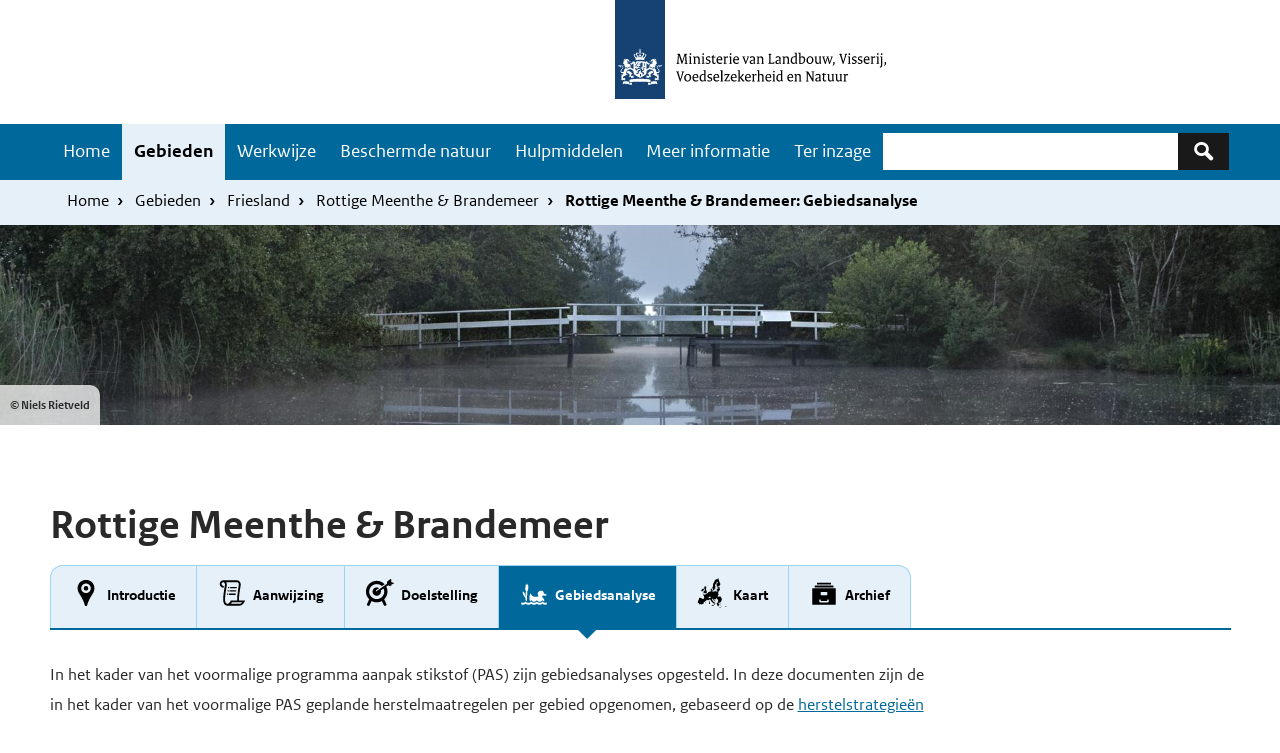

--- FILE ---
content_type: text/html; charset=UTF-8
request_url: https://www.natura2000.nl/gebieden/friesland/rottige-meenthe-brandemeer/rottige-meenthe-brandemeer-gebiedsanalyse
body_size: 56143
content:
<!DOCTYPE html>
<html lang="nl" dir="ltr">
  <head>
    <meta charset="utf-8" />
<noscript><style>form.antibot * :not(.antibot-message) { display: none !important; }</style>
</noscript><meta name="Generator" content="Drupal 10 (https://www.drupal.org)" />
<meta name="MobileOptimized" content="width" />
<meta name="HandheldFriendly" content="true" />
<meta name="viewport" content="width=device-width, initial-scale=1.0" />
<link rel="icon" href="/themes/custom/natura2000/favicon.ico" type="image/vnd.microsoft.icon" />
<link rel="canonical" href="https://www.natura2000.nl/gebieden/friesland/rottige-meenthe-brandemeer/rottige-meenthe-brandemeer-gebiedsanalyse" />
<link rel="shortlink" href="https://www.natura2000.nl/node/10675" />

    <title>Rottige Meenthe &amp; Brandemeer: Gebiedsanalyse | natura 2000</title>
    <link rel="stylesheet" media="all" href="/modules/custom/n2k_importers/css/overrides.css?t5o672" />
<link rel="stylesheet" media="all" href="/themes/contrib/stable/css/system/components/align.module.css?t5o672" />
<link rel="stylesheet" media="all" href="/themes/contrib/stable/css/system/components/fieldgroup.module.css?t5o672" />
<link rel="stylesheet" media="all" href="/themes/contrib/stable/css/system/components/container-inline.module.css?t5o672" />
<link rel="stylesheet" media="all" href="/themes/contrib/stable/css/system/components/clearfix.module.css?t5o672" />
<link rel="stylesheet" media="all" href="/themes/contrib/stable/css/system/components/details.module.css?t5o672" />
<link rel="stylesheet" media="all" href="/themes/contrib/stable/css/system/components/hidden.module.css?t5o672" />
<link rel="stylesheet" media="all" href="/themes/contrib/stable/css/system/components/item-list.module.css?t5o672" />
<link rel="stylesheet" media="all" href="/themes/contrib/stable/css/system/components/js.module.css?t5o672" />
<link rel="stylesheet" media="all" href="/themes/contrib/stable/css/system/components/nowrap.module.css?t5o672" />
<link rel="stylesheet" media="all" href="/themes/contrib/stable/css/system/components/position-container.module.css?t5o672" />
<link rel="stylesheet" media="all" href="/themes/contrib/stable/css/system/components/reset-appearance.module.css?t5o672" />
<link rel="stylesheet" media="all" href="/themes/contrib/stable/css/system/components/resize.module.css?t5o672" />
<link rel="stylesheet" media="all" href="/themes/contrib/stable/css/system/components/system-status-counter.css?t5o672" />
<link rel="stylesheet" media="all" href="/themes/contrib/stable/css/system/components/system-status-report-counters.css?t5o672" />
<link rel="stylesheet" media="all" href="/themes/contrib/stable/css/system/components/system-status-report-general-info.css?t5o672" />
<link rel="stylesheet" media="all" href="/themes/contrib/stable/css/system/components/tablesort.module.css?t5o672" />
<link rel="stylesheet" media="all" href="/themes/contrib/stable/css/views/views.module.css?t5o672" />
<link rel="stylesheet" media="all" href="/modules/contrib/paragraphs/css/paragraphs.unpublished.css?t5o672" />
<link rel="stylesheet" media="all" href="/themes/custom/natura2000/compiled/css/dark-blue.css?t5o672" />
<link rel="stylesheet" media="all" href="/themes/custom/natura2000/stylesheets/flexboxgrid.min.css?t5o672" />

    
  </head>
<body class="path-node page-node-type-gebied-pagina">
  <nav id="skipnav" class="skipnav list-group">
<a href="#main-content" class="sr-only sr-only-focusable list-group-item list-group-item-info">Overslaan en naar de inhoud gaan</a>
    <a href="#navbar-main" class="sr-only sr-only-focusable list-group-item list-group-item-info">Skip to main navigation</a>
  </nav>
    <script type="text/javascript">
// <![CDATA[
(function(window, document, dataLayerName, id) {
window[dataLayerName]=window[dataLayerName]||[],window[dataLayerName].push({start:(new Date).getTime(),event:"stg.start"});var scripts=document.getElementsByTagName('script')[0],tags=document.createElement('script');
function stgCreateCookie(a,b,c){var d="";if(c){var e=new Date;e.setTime(e.getTime()+24*c*60*60*1e3),d="; expires="+e.toUTCString();f=";secure;SameSite=Strict"}document.cookie=a+"="+b+d+f+"; path=/"}
var isStgDebug=(window.location.href.match("stg_debug")||document.cookie.match("stg_debug"))&&!window.location.href.match("stg_disable_debug");stgCreateCookie("stg_debug",isStgDebug?1:"",isStgDebug?14:-1);
var qP=[];dataLayerName!=="dataLayer"&&qP.push("data_layer_name="+dataLayerName);qP.push("use_secure_cookies");isStgDebug&&qP.push("stg_debug");var qPString=qP.length>0?("?"+qP.join("&")):"";
tags.async=!0,tags.src="https://statistiek.rvo.nl/containers/"+id+".js"+qPString,scripts.parentNode.insertBefore(tags,scripts);
!function(a,n,i){a[n]=a[n]||{};for(var c=0;c<i.length;c++)!function(i){a[n][i]=a[n][i]||{},a[n][i].api=a[n][i].api||function(){var a=[].slice.call(arguments,0);"string"==typeof a[0]&&window[dataLayerName].push({event:n+"."+i+":"+a[0],parameters:[].slice.call(arguments,1)})}}(i[c])}(window,"ppms",["tm","cm"])
})(window, document, 'dataLayer', '29627388-3c35-48ed-996f-9c2dd2f1256a');
// ]]>
</script><noscript><iframe src="https://statistiek.rvo.nl/containers/29627388-3c35-48ed-996f-9c2dd2f1256a/noscript.html" title="Piwik PRO embed snippet" height="0" width="0" style="display:none;visibility:hidden" aria-hidden="true"></iframe></noscript>
      <div class="dialog-off-canvas-main-canvas" data-off-canvas-main-canvas>
    


<div class="layout-container">
<header>
      
    <div id="header" class="header ">
      <a href="/" class="logo">
  
  <img src="/themes/custom/natura2000/logo.svg" width="314" height="125" alt="Logo Natura 2000 Ministerie van Landbouw, Natuur en Voedselkwaliteit" class="logo-image">

    </a>
  
</div>

  
  

    <nav  class="navbar-nav navbar-full navbar-branded" id="navbar-main">
          <div class="buttons">
        <button class="navbar-toggler icon-menu" type="button" data-toggle="collapse" data-target="#navbarResponsive" aria-controls="navbarResponsive" aria-expanded="false" aria-label="Toggle navigation">Menu<span class="sr-only">Ingeklapt</span>
        </button>
      </div>
      <div class="container navbar-toggleable-md" id="navbarResponsive">
      <div class="navbar--container">
              <div id="block-natura2000-main-menu" class="navbar--menu">
            
  <h2 class="visually-hidden" id="block-natura2000-main-menu-menu">Hoofdnavigatie</h2>
  
          
              <ul class="nav navbar-nav">
                    <li class="nav-item">
                          <a href="/" class="nav-link" data-drupal-link-system-path="&lt;front&gt;">Home</a>
              </li>
                <li class="nav-item menu-item--collapsed is-active">
                          <a href="/gebieden" class="nav-link is-active" data-drupal-link-system-path="node/3">Gebieden</a>
              </li>
                <li class="nav-item menu-item--collapsed">
                          <a href="/werkwijze-natura-2000" class="nav-link" data-drupal-link-system-path="node/10446">Werkwijze</a>
              </li>
                <li class="nav-item menu-item--collapsed">
                          <a href="/beschermde-natuur" class="nav-link" data-drupal-link-system-path="node/2448">Beschermde natuur</a>
              </li>
                <li class="nav-item menu-item--collapsed">
                          <a href="/hulpmiddelen" class="nav-link" data-drupal-link-system-path="node/10861">Hulpmiddelen</a>
              </li>
                <li class="nav-item menu-item--collapsed">
                          <a href="/meer-informatie" class="nav-link" data-drupal-link-system-path="node/10641">Meer informatie</a>
              </li>
                <li class="nav-item">
                          <a href="/besluiten-ter-inzage-enof-nog-niet-definitief" class="nav-link" data-drupal-link-system-path="node/10655">Ter inzage</a>
              </li>
        </ul>
  


    </div>

  
      <div class="search-block">      <div class="views-exposed-form search-block-wrapper" data-drupal-selector="views-exposed-form-search-page-1" id="block-zichtbaarformuliersearchpage-1">
  
    
      	<form action="/zoeken" method="get" id="views-exposed-form-search-page-1" accept-charset="UTF-8" role="search">
		<div class="js-form-item form-item js-form-type-textfield form-type-textfield js-form-item-keywords form-item-keywords">
          <label for="edit-keywords" class="sr-only">Zoeken</label>
  
        <input data-drupal-selector="edit-keywords" type="search" id="edit-keywords" name="keywords" value="" size="30" maxlength="128" class="form-text form-control">
  

        </div>
<div data-drupal-selector="edit-actions" class="form-actions js-form-wrapper form-group" id="edit-actions">
<button class="icon-zoek button js-form-submit form-submit" data-drupal-selector="edit-submit-search" type="submit" id="edit-submit-search" aria-label="Zoeken"></button>
  
</div>


	</form>


  </div>

  </div>
      </div></div>
        </nav>
  
          <div class="navbar navbar-branded-light">
      <div class="container">
              <div id="block-natura2000-breadcrumbs">
  
    
        <ul class="breadcrumb ">
      <li class="breadcrumb-item">
              <a href="/">Home</a>
          </li>
      <li class="breadcrumb-item">
              <a href="/gebieden">Gebieden</a>
          </li>
      <li class="breadcrumb-item">
              <a href="/gebieden/friesland">Friesland</a>
          </li>
      <li class="breadcrumb-item">
              <a href="/gebieden/friesland/rottige-meenthe-brandemeer">Rottige Meenthe &amp; Brandemeer</a>
          </li>
      <li class="breadcrumb-item">
              Rottige Meenthe &amp; Brandemeer: Gebiedsanalyse
          </li>
  </ul>

  </div>

  
          <div class="breadcrumb-container">
              
          </div>
      </div>
    </div>
      
        <div class="herobanner-wrapper">

                  <div class="views-element-container" id="block-views-block-herobanner-block-2">
  
    
      <div><div class="js-view-dom-id-a57083ac41f65f70e58418b1f28f94468a4d618b5960de01218870c11e7541f3">
  
  
  

  
  
  

      <div class="views-row"><div class="views-field views-field-field-afbeelding"><div class="field-content">  <img loading="lazy" src="/sites/default/files/styles/herobanner_1920_x_300_wide/public/2022-07/18_Rottige-Meenthe-%26-Brandemeer_Niels-Rietveld_Staatsbosbeheer_21994-De-Scheene-Rottige-Meente.jpg?h=c6980913&amp;itok=l44Ej-Xk" width="1920" height="300" alt="De Scheene Rottige Meente" />


</div></div><div class="views-field views-field-field-copyright-afbeelding"><div class="field-content">&copy; Niels Rietveld</div></div></div>

    

  
  

  
  
</div>
</div>

  </div>

  

        </div>
    

</header>
<main class="content wrapper" id="main-content">
    <div class="container">
      <div class="content-container row">
                  <div class="layout-content col-12">
                    <div data-drupal-messages-fallback class="hidden"></div>
<div class="views-element-container" id="block-views-block-gebied-title-block-1">
  
    
      <div><div class="js-view-dom-id-11d216d8e6aeae26c185a2926323107a271c5efc1a1d7dd211686cef0b2c2e5d">
  
  
  

  
  
  

      <div class="views-row"><div class="views-field views-field-title"><h1 class="field-content">Rottige Meenthe &amp; Brandemeer</h1></div></div>

    

  
  

  
  
</div>
</div>

  </div>
<div class="views-element-container" id="block-views-block-diensten-tab-block-2">
  
    
      <div><div class="js-view-dom-id-ed738e74bfa230bfbed585c7bfaccc162127b1ba1d9b888c3712839402d44eb3">
  
  
  

  
  
  

      <div class="views-row"><div class="views-field views-field-field-tabstructuur"><div class="field-content"><ul><li>  <div class="paragraph paragraph--type--tabitem paragraph--view-mode--default">
          
        <a href="/gebieden/friesland/rottige-meenthe-brandemeer" class="">


            <div class="field field--name-field-icon content-item">

            <div class="field field--name-field-media-icon content-item">  <svg xmlns="http://www.w3.org/2000/svg" xmlns:xlink="http://www.w3.org/1999/xlink" version="1.2" baseProfile="tiny" x="0px" y="0px" width="30" height="30" viewBox="0 0 64 64" xml:space="preserve" aria-labelledby="field-media-icon-title-0"><title id="field-media-icon-title-0">Locatie marker</title>
<g class="_x36_4px_Boxes">
	<rect fill="none" width="64" height="64"/>
</g>
<g class="Production">
	<g>
		<path d="M32,4c-10.2401,0-17.9623,7.7265-17.9623,17.9731c0,5.9628,2.8771,10.4182,6.2089,15.5772    c3.2369,5.0109,6.9053,11.6818,9.1895,20.4683C29.7399,59.1852,30.794,60,32,60s2.2601-0.8148,2.5638-1.9813    c2.2842-8.7866,5.9526-15.4574,9.1895-20.4683c3.3318-5.159,6.2089-9.6144,6.2089-15.5772C49.9623,11.7265,42.2401,4,32,4z     M32,32.2c-5.6333,0-10.2-4.5668-10.2-10.2c0-5.6334,4.5667-10.2,10.2-10.2S42.2,16.3666,42.2,22    C42.2,27.6332,37.6333,32.2,32,32.2z"/>
		<circle cx="32" cy="22" r="5"/>
	</g>
</g>
</svg>
</div>
      
</div>
      

   <div class="field field--name-field-titel content-item">Introductie</div>

</a>
      </div>
</li><li>  <div class="paragraph paragraph--type--tabitem paragraph--view-mode--default">
          
        <a href="/gebieden/friesland/rottige-meenthe-brandemeer/rottige-meenthe-brandemeer-aanwijzing" class="">


            <div class="field field--name-field-icon content-item">

            <div class="field field--name-field-media-icon content-item">  <svg xmlns="http://www.w3.org/2000/svg" xmlns:xlink="http://www.w3.org/1999/xlink" version="1.2" baseProfile="tiny" x="0px" y="0px" width="30" height="30" viewBox="0 0 64 64" xml:space="preserve" aria-labelledby="field-media-icon-title-0--2"><title id="field-media-icon-title-0--2">Regelgeving</title>
<g class="Box">
	<rect fill="none" width="64" height="64"/>
</g>
<g class="Icon">
	<g>
		<path d="M47.0038,48c-0.2341-2.5223-0.1614-5.6989,0.2939-10.0967c0.7156-6.9117,1.947-15.2543,2.8761-19.9006    c0.7228-3.614,0.5784-7.5139-1.731-10.33c-1.3911-1.6973-3.4048-2.6708-5.5239-2.6708L13.0322,5.0172    c-3.7656,0-6.9235,3.1494-7.228,6.9496c-0.4147,5.168,3.6896,8.4512,8.1013,9.1509c0.3107-1.7001,0.5756-3.0696,0.7454-3.9271    c-1.9008-0.2799-5.1238-1.6087-4.8594-4.9035C9.939,10.4443,11.5,9.002,13.3447,9.002c0.9297,0,1.793,0.4287,2.4307,1.207    c1.1982,1.4609,1.521,3.9502,0.9092,7.0098c-1.3682,6.8408-3.8911,23.1602-3.5244,29.8916C13.3125,49.8994,14.4019,59,22.0322,59    h26c7.1295,0,10.6154-8,11.8115-11H47.0038z M22.0322,55.001c-3.8594,0-4.7129-5.0796-4.8779-8.1079    c-0.3315-6.084,2.0347-21.8015,3.4521-28.8904C21.4609,13.731,20.7657,11,19.7549,9h23.1641c1.7847,0,2.9383,1.4716,3.3802,3.2007    c0.3922,1.5487,0.2664,3.4504-0.0471,5.018c-0.9078,4.5392-2.0987,13.2498-2.8417,20.5649    C42.9003,42.8054,42.9544,46.3477,43.1156,48H29.4019C28.0104,51,25.8895,55.001,22.0322,55.001z M48.0322,55H29.854    c0.7241-1,1.3994-2.01,2.0225-3.01h21.25C51.8511,53.99,50.1641,55,48.0322,55z"/>
		<path d="M27.7642,22h13.896c0.1849-1.0857,0.3635-2.0861,0.5331-3H28.3309C28.149,20,27.9592,21,27.7642,22z"/>
		<path d="M26.573,29h13.9921c0.1462-1.0183,0.2953-2.0226,0.4466-3H27.0618C26.8961,27,26.7318,28,26.573,29z"/>
		<path d="M25.5999,36h14.0619c0.1108-0.9877,0.2335-1.992,0.3617-3H25.9842C25.8445,34,25.7174,35,25.5999,36z"/>
		<circle cx="24.746" cy="20.4311" r="1.4944"/>
		<circle cx="23.6359" cy="27.3477" r="1.4944"/>
		<circle cx="22.6113" cy="34.4352" r="1.4944"/>
	</g>
</g>
</svg>
</div>
      
</div>
      

   <div class="field field--name-field-titel content-item">Aanwijzing</div>

</a>
      </div>
</li><li>  <div class="paragraph paragraph--type--tabitem paragraph--view-mode--default">
          
        <a href="/gebieden/friesland/rottige-meenthe-brandemeer/rottige-meenthe-brandemeer-doelstelling" class="">


            <div class="field field--name-field-icon content-item">

            <div class="field field--name-field-media-icon content-item">  <svg xmlns="http://www.w3.org/2000/svg" xmlns:xlink="http://www.w3.org/1999/xlink" version="1.2" baseProfile="tiny" x="0px" y="0px" width="30" height="30" viewBox="0 0 64 64" xml:space="preserve" aria-labelledby="field-media-icon-title-0--3"><title id="field-media-icon-title-0--3">Gemeenschappelijk doel</title>
<g class="_x36_4px_Box">
	<rect fill="none" width="64" height="64"/>
</g>
<g class="Icon">
	<path d="M60.9681,10.4005l-5.1199-1.8093l0.051-5.43c0.0076-0.8133-0.9073-1.295-1.5735-0.8285L48.4054,6.478   c-0.7936,0.5557-1.27,1.4605-1.2791,2.4293l-0.0317,3.3721l-23.4873,16.475c-0.6969-0.9952-0.455-2.3671,0.5402-3.064   l5.8918-4.1255C28.6011,20.5845,26.8725,20,25,20c-4.9705,0-9,4.0294-9,9s4.0295,9,9,9c4.9706,0,9-4.0294,9-9   c0-0.8343-0.1224-1.6384-0.3348-2.405l5.9216-4.1464C40.4872,24.4499,41,26.6631,41,29c0,8.8365-7.1635,16-16,16S9,37.8365,9,29   s7.1635-16,16-16c4.2623,0,8.1169,1.6848,10.9827,4.4033l5.8289-4.0814C37.614,8.8214,31.6399,6,25,6C12.2975,6,2,16.2974,2,29   c0,6.481,2.6846,12.3317,6.9976,16.5123L4.2759,55.7427c-0.6938,1.5044,0.1572,2.688,1.6616,3.3823   c1.5065,0.6937,3.0922,0.6356,3.7866-0.8677l4.1993-9.0985C17.2094,50.9682,20.9837,52,25,52s7.7906-1.0318,11.0765-2.8412   l4.1993,9.0985c0.6945,1.5033,2.2802,1.5613,3.7866,0.8677c1.5044-0.6943,2.3555-1.8779,1.6616-3.3823l-4.7217-10.2303   C45.3154,41.3318,48,35.481,48,29c0-3.8327-0.9427-7.4433-2.6009-10.6213l3.9898-2.8232l3.1791,1.1234   c0.9135,0.3228,1.9266,0.1846,2.7203-0.3712l3.0013-2.1016L54.05,12.8146c-0.3026-0.1393-0.2317-0.3383-0.2042-0.3915   l5.9583,0.7227l1.4044-0.9834C61.8748,11.6959,61.735,10.6715,60.9681,10.4005z"/>
</g>
</svg>
</div>
      
</div>
      

   <div class="field field--name-field-titel content-item">Doelstelling</div>

</a>
      </div>
</li><li>  <div class="paragraph paragraph--type--tabitem paragraph--view-mode--default">
          
        <a href="/gebieden/friesland/rottige-meenthe-brandemeer/rottige-meenthe-brandemeer-gebiedsanalyse" class="active">


            <div class="field field--name-field-icon content-item">

            <div class="field field--name-field-media-icon content-item">  <svg xmlns="http://www.w3.org/2000/svg" xmlns:xlink="http://www.w3.org/1999/xlink" version="1.2" baseProfile="tiny" x="0px" y="0px" width="30" height="30" viewBox="0 0 64 64" xml:space="preserve" aria-labelledby="field-media-icon-title-0--4"><title id="field-media-icon-title-0--4">Natte natuur</title>
<g id="_x36_4px_Box">
	<rect fill="none" width="64" height="64"/>
</g>
<g id="Icon">
	<g>
		<path d="M26.043,47.5894c1.8516,1.3902,4.1251,3.3003,6,3.3003c1.9073,0,4.2465-1.9832,6-3.3003    c1.8516,1.3902,4.1251,3.3003,6,3.3003c1.9073,0,4.2465-1.9832,6-3.3003c1.7315,1.3001,2.4993,1.9139,3.4993,2.4781    c1.9872-4.5108-3.6994-8.1171-3.847-10.0674c-0.0936-1.2368,0.2693-2.0018,0.8936-2.4456    c1.4034-0.9977,2.4208-0.0079,4.8423,0.2876c2.6969,0.3291,4.2504-2.6384,3.2164-3.1495    c-1.7119-0.1029-4.4844-0.6633-5.4931-1.6832c-0.3728-0.3769-0.3509-1.1339-0.4921-2.0092    c-0.1592-0.9878-0.9343-5.1471-6.9234-3.6842C35.8065,29.7419,42,39,42,39c-12.5217,3.6522-15.92-2.7725-16.7473-5.5579    c-0.1617-0.5446-0.9063-0.6016-1.1392-0.084c-3.5951,7.9879-1.3592,14.1017-0.4602,16.0089    C24.1195,49.0426,25.5632,47.9497,26.043,47.5894z"/>
		<path d="M56.043,53.09c-2.4615,0-4.9159-1.9367-6-2.75c-1.0001,0.7503-3.4848,2.75-6,2.75c-2.4615,0-4.9159-1.9367-6-2.75    c-1.0001,0.7503-3.4848,2.75-6,2.75c-2.4615,0-4.9159-1.9367-6-2.75c-1.0001,0.7503-3.4848,2.75-6,2.75    c-2.4615,0-4.9159-1.9367-6-2.75c-1.0001,0.7503-3.4848,2.75-6,2.75c-1.0184,0-2.1246-0.3893-3.043-0.8273v4.2183    C5.9427,56.7856,6.9789,57,8.043,57c2.397,0,4.6631-1.0762,6-1.8633c1.3369,0.7871,3.603,1.8633,6,1.8633s4.6631-1.0762,6-1.8633    c1.3369,0.7871,3.603,1.8633,6,1.8633s4.6631-1.0762,6-1.8633c1.3369,0.7871,3.603,1.8633,6,1.8633s4.6631-1.0762,6-1.8633    c1.3369,0.7871,3.603,1.8633,6,1.8633c1.0322,0,2.0372-0.2025,2.957-0.4926v-4.2031C58.1001,52.7238,57.0267,53.09,56.043,53.09z"/>
		<path d="M14.0806,42.5714l-0.2327,4.901c0.4558,0.3342,2.4362,1.7959,2.9034,2.1056l1.0419-21.9395    c0.9166-0.4767,1.5684-1.4035,1.6208-2.5098l0.3795-7.991c0.0622-1.3101-0.7315-2.4521-1.8836-2.915    c-0.0067-1.7852-0.3914-2.1986-0.8759-2.2216s-0.9067,0.3522-1.0824,2.1286c-1.1908,0.3516-2.0892,1.4133-2.1514,2.7234    l-0.3795,7.991c-0.0526,1.1063,0.5085,2.0906,1.3757,2.6521l-0.576,12.1298c-0.0786,0.0133-0.2325,0.0023-0.3034-0.2748    c0,0-0.2977-2.9882-0.8936-4.6835c-0.9529-2.7111-2.8953-4.595-3.9927-5.6572c-0.399-0.3863-1.0453-0.0869-1.0306,0.4775    c0.0406,1.5519,0.3009,4.2064,1.4461,6.8372C10.8593,39.571,13.1883,41.797,14.0806,42.5714z"/>
	</g>
</g>
</svg>
</div>
      
</div>
      

   <div class="field field--name-field-titel content-item">Gebiedsanalyse</div>

</a>
      </div>
</li><li>  <div class="paragraph paragraph--type--tabitem paragraph--view-mode--default">
          
        <a href="/gebieden/friesland/rottige-meenthe-brandemeer/rottige-meenthe-brandemeer-kaart" class="">


            <div class="field field--name-field-icon content-item">

            <div class="field field--name-field-media-icon content-item">  <svg xmlns="http://www.w3.org/2000/svg" xmlns:xlink="http://www.w3.org/1999/xlink" version="1.2" baseProfile="tiny" x="0px" y="0px" width="30" height="30" viewBox="0 0 64 64" xml:space="preserve" aria-labelledby="field-media-icon-title-0--5"><title id="field-media-icon-title-0--5">Kaart europa</title>
<g class="_x36_4px_Box">
	<rect fill="none" width="64" height="64"/>
</g>
<g class="Icon">
	<g>
		<path d="M34.2806,26.0724c0.0985,0.3606,0.5132,0.5285,0.8348,0.3379l0.4177-0.2475l0.0267-0.6508l1.2731-0.166    c0.3019-0.0394,0.5433-0.2699,0.5967-0.5696l0.7143-4.0104l0.8056-0.4338c0.2029-0.1093,0.3589-0.2889,0.4386-0.5052l0.3238-0.879    c0.0977-0.2652,0.0601-0.5613-0.1008-0.7936l-1.0393-1.5012c-0.1613-0.233-0.2062-0.5272-0.1218-0.7977l0.7613-2.4404    c0.0472-0.1512,0.1432-0.2826,0.273-0.3734l1.4346-1.0042c0.2408-0.1686,0.4145-0.4167,0.4904-0.7007l0.7396-2.7661    c0.0614-0.2296,0.2768-0.3836,0.5139-0.3673l1.1935,0.0819c0.4781,0.0328,0.7667,0.544,0.5478,0.9703l-1.175,2.2881l-1.3766,1.387    c-0.2248,0.2265-0.3211,0.5507-0.2563,0.8632l0.4094,1.9757l-0.1014,1.3179c-0.0203,0.2638,0.0922,0.5204,0.3,0.6843    l0.9136,0.7203c0.229,0.1806,0.5368,0.2256,0.8079,0.1181l3.4773-1.3779c0.2033-0.0805,0.3745-0.2256,0.4874-0.4128l2.1456-3.559    c0.2741-0.4546,0.1392-1.0446-0.3052-1.335l-1.244-0.8127l0.0533-0.0691c0.2348-0.3045,0.2843-0.713,0.129-1.0648L47.0817,6.382    c-0.1495-0.3387-0.1648-0.7215-0.0428-1.071l0.1593-0.4565c0.0962-0.2759,0.005-0.5824-0.2265-0.7606L45.901,3.2692l0.258-1.6557    c0.0498-0.3197-0.1258-0.6318-0.4249-0.7552l-0.5193-0.2142c-0.3971-0.1638-0.8467,0.0652-0.9477,0.4827l-0.1942,0.803    c-0.1438,0.5947-0.6503,1.0318-1.2596,1.0872L42.792,3.019c-0.5238,0.0476-1.029-0.2069-1.3024-0.6562    c-0.0973-0.1599-0.305-0.2156-0.4674-0.1223c-1.3866,0.7968-0.3804,1.2745-1.3993,1.5826L39.43,3.8814    c-0.566,0.1711-1.0312,0.5774-1.2768,1.1153l-2.4772,5.423l-1.3226,1.8991c-0.1218,0.1749-0.1897,0.3816-0.1953,0.5946    l-0.0582,2.2124c-0.0068,0.2568,0.0923,0.505,0.2739,0.6867c0.1778,0.1778,0.2258,0.4477,0.1202,0.6759l-1.626,3.5138    c-0.0995,0.2151-0.1199,0.4584-0.0574,0.687L34.2806,26.0724z"/>
		<path d="M35.0074,57.37l-2.1703,0.271l-0.093-0.1046c-0.1637-0.1842-0.4121-0.2689-0.6543-0.2233l-0.5658,0.1068    c-0.1419,0.0268-0.2621,0.1205-0.3226,0.2517c-0.0969,0.21-0.0174,0.4593,0.1832,0.5744l3.1795,1.8246    c0.1793,0.1029,0.4041-0.0201,0.4141-0.2266l0.0707-1.4616c0.008-0.1648,0.085-0.3185,0.2121-0.4236    c0.0881-0.0728,0.1329-0.1856,0.1187-0.2991C35.3568,57.4768,35.1902,57.3472,35.0074,57.37z"/>
		<path d="M32.472,26.885c0.0637,0.1488,0.0196,0.3218-0.1077,0.4218c-0.1717,0.1349-0.1833,0.3909-0.0246,0.5408l0.0522,0.0493    c0.1721,0.1626,0.452,0.1158,0.5619-0.0939l0.7327-1.3978c0.0367-0.07,0.0491-0.1502,0.0354-0.228l-0.0937-0.531    c-0.0384-0.2177-0.2633-0.3487-0.4716-0.2746l-0.7982,0.2837c-0.1944,0.0691-0.29,0.2879-0.2088,0.4775L32.472,26.885z"/>
		<path d="M53.1022,44.963l0.1465-0.0563c0.2045-0.0787,0.3635-0.2532,0.4036-0.4687c0.0754-0.4049-0.2227-0.7791-0.6295-0.8005    l-0.8131-0.0427c-0.3399-0.0179-0.611-0.2901-0.6275-0.6301l-0.0499-1.0298c-0.0154-0.3173-0.135-0.6207-0.3404-0.8631    l-1.3374-1.5783c-0.3162-0.3732-0.8516-0.472-1.2802-0.2363l-0.6451,0.3548c-0.2702,0.1486-0.5772,0.2171-0.8849,0.1975    l-1.6617-0.1057c-0.2116-0.0135-0.4179-0.0718-0.6051-0.1712l-0.5417-0.2873c-0.2029-0.1076-0.2618-0.3709-0.1241-0.5547    l0.3514-0.4692c0.1549-0.2068,0.2225-0.4661,0.1884-0.7221l-0.0407-0.3054c-0.0253-0.19,0.0322-0.3818,0.1579-0.5266l0.887-1.0214    c0.2424-0.2791,0.3309-0.6602,0.2362-1.0176l-0.4101-1.5477c-0.0848-0.32-0.2852-0.5913-0.5474-0.7933    c-0.1168-0.09-0.1263-0.2639-0.0184-0.366l0.1129-0.1068c0.3075-0.2908,0.4251-0.7299,0.3043-1.1355l-0.2934-0.9849    c-0.0742-0.2492,0.067-0.5115,0.316-0.5867l1.0189-0.3078c0.4177-0.1262,0.7398-0.4605,0.8502-0.8827l0.5266-2.0133    c0.0334-0.1276,0.134-0.2265,0.2621-0.2577l0.1145-0.0279c0.1759-0.0428,0.3443-0.1183,0.4838-0.2337    c0.3858-0.3192,0.5171-0.8251,0.3683-1.2714l-1.1715-3.5137c-0.0726-0.219-0.0435-0.459,0.0792-0.6544l0.2481-0.3949    c0.1336-0.2126-0.009-0.4906-0.2596-0.5063l-1.2324-0.077c-0.1453-0.0091-0.2909,0.0131-0.427,0.0651l-1.4233,0.5442    c-0.3135,0.1199-0.5423,0.394-0.6042,0.7239l-0.0432,0.2302c-0.0179,0.0954-0.1395,0.1258-0.2002,0.05l-0.1409-0.1761    c-0.1142-0.1427-0.3224-0.1659-0.4652-0.0517l-0.3828,0.3062c-0.1799,0.1439-0.249,0.3859-0.1724,0.6031l0.0888,0.2515    c0.0785,0.2223,0.3521,0.3018,0.5375,0.1562l0.2081-0.1635c0.185-0.1453,0.4265-0.1975,0.655-0.1413l0.488,0.1199    c0.2575,0.0633,0.447,0.2823,0.4726,0.5463l0.0833,0.8604c0.0233,0.2407-0.0925,0.4736-0.2984,0.6003l-0.129,0.0794    c-0.2031,0.125-0.4663,0.0872-0.6257-0.0902c-0.1659-0.1845-0.3773-0.42-0.5478-0.6104    c-0.1841-0.2057-0.4748-0.2782-0.7355-0.1834l-0.0088,0.0032c-0.164,0.0596-0.2973,0.1823-0.3702,0.3408l-0.5273,1.1463    c-0.0715,0.1555-0.1022,0.3267-0.0891,0.4973l0.1173,1.5252c0.0308,0.4001,0.3026,0.7409,0.6859,0.8598l0.8394,0.2605    c0.2059,0.0639,0.3462,0.2543,0.3462,0.4699v0.2832c0,0.2687-0.2155,0.4877-0.4842,0.4919l-3.0769,0.0488    c-0.2473,0.0039-0.4815-0.1108-0.6298-0.3087l-0.1546-0.2061c-0.2132-0.2842-0.5922-0.3874-0.92-0.2504l-3.5083,1.4662    c-0.0761,0.0318-0.1634-0.0067-0.1912-0.0844L35.0102,29.23c-0.162-0.4536-0.5576-0.7848-1.0345-0.8642l-0.0139-0.0023    c-0.2293-0.0382-0.4648-0.0112-0.6795,0.0781l-1.4852,0.6178c0,0,0-0.2011,0-0.4037c0-0.2451-0.1598-0.4616-0.3961-0.5343    l-0.0102-0.0031c-0.2501-0.0769-0.4333-0.2913-0.4704-0.5504l-0.0649-0.4545l0.5744,0.3093    c0.1262,0.068,0.2832,0.0057,0.3285-0.1303l0.1768-0.5303c0.0303-0.0909,0.0013-0.191-0.0728-0.2517l-0.2512-0.2055    c-0.1822-0.1491-0.2292-0.4083-0.111-0.6119l0.3919-0.6749c0.1202-0.207,0.1706-0.4471,0.1438-0.685l-0.1613-1.4301    c-0.0326-0.2894-0.3772-0.4226-0.5961-0.2304l-0.3646,0.3202c-0.1748,0.1535-0.3928,0.2493-0.6242,0.2741l-0.2642,0.0283    c-0.276,0.0296-0.5009,0.2349-0.5553,0.5071l-0.322,1.6098c-0.0563,0.2816,0.0256,0.573,0.2204,0.784l0.1544,0.1672    l-0.2212,1.3177c-0.0309,0.184-0.0187,0.3726,0.0356,0.5511l0.0571,0.1876c0.0459,0.1508-0.0261,0.3124-0.169,0.3791    l-0.5135,0.2396c-0.1176,0.0549-0.2469,0.0799-0.3764,0.0728l-0.4502-0.0247c-0.1553-0.0085-0.3109,0.0042-0.4628,0.0377    l-0.9578,0.2116c-0.0216,0.0037-0.0431,0.0074-0.0647,0.0112l-0.1219,0.0152c-0.1995,0.0249-0.3902,0.0972-0.5562,0.2108    c-0.046,0.0315-0.0761,0.0815-0.0874,0.1361l-0.0554,0.2661c-0.0197,0.0945,0.0225,0.1881,0.1009,0.2445    c0.0392,0.0282,0.0578,0.0772,0.0469,0.1245l-0.0448,0.1942c-0.0135,0.0584-0.0498,0.1097-0.1003,0.1421    c-0.2133,0.137-0.3007,0.197-0.3843,0.2369c-0.0479,0.0229-0.1031-0.0133-0.1023-0.0664l0.0037-0.2306    c0.001-0.0655,0.0415-0.124,0.1025-0.148l0.0622-0.0246c0.0607-0.024,0.094-0.0894,0.0775-0.1526l-0.0354-0.1361    c-0.0348-0.1337-0.1402-0.1606-0.3013-0.2368c-0.0627-0.0297-0.1376,0.0007-0.1624,0.0655l-0.1955,0.5111    c-0.0426,0.1113-0.0948,0.2193-0.1572,0.3208c-0.2006,0.3262-0.3478,0.4254-0.973,0.9788    c-0.3744,0.3313-0.4223,0.1775-0.5997,0.5025c-0.0331,0.0607-0.0904,0.1047-0.1581,0.1189l-1.6174,0.3372    c-0.1976,0.0412-0.3483,0.2018-0.3768,0.4016l-0.0366,0.2561c-0.0261,0.1827-0.1355,0.343-0.2961,0.434l-2.2282,1.2614    L16.782,34.415c-0.2515-0.123-0.539,0.0828-0.5035,0.3605l0.1041,0.8149c0.0282,0.2211-0.1728,0.4026-0.3899,0.3518    c-0.2497-0.0584-0.55-0.1284-0.7514-0.1749c-0.1415-0.0327-0.2558-0.1356-0.3037-0.275l-0.0028-0.0082    c-0.102-0.2966-0.3783-0.498-0.6919-0.5044l-0.9245-0.0188c-0.205-0.0042-0.3944,0.109-0.4878,0.2916l-0.156,0.3049    c-0.1079,0.2109-0.0636,0.4677,0.1086,0.6303l1.3119,1.2384c0.2056,0.1941,0.3575,0.438,0.441,0.7081l0.7685,2.4863    c0.111,0.3592,0.0996,0.7452-0.0324,1.0972l-1.0561,2.8163c-0.1353,0.3607-0.5413,0.5389-0.8983,0.3943l-6.5063-2.6348    c-0.2853-0.1155-0.5987-0.1425-0.8995-0.0774l-1.3197,0.2857c-0.214,0.0463-0.3588,0.2463-0.336,0.464l0.0859,0.8224    c0.02,0.1912,0.0017,0.3844-0.0538,0.5684l-0.8437,2.7968c-0.0971,0.3217-0.2541,0.6222-0.4628,0.8856l-1.3217,1.6678    c-0.1507,0.1902-0.1115,0.4678,0.0859,0.6088l0.2891,0.2065c0.1677,0.1198,0.2331,0.3378,0.159,0.5301l-0.6546,1.6989    c-0.0851,0.2208,0.0321,0.4678,0.257,0.5415l0.7125,0.2337c0.1465,0.0481,0.2994,0.0741,0.4536,0.0774l0.6765,0.0143    c0.2141,0.0045,0.4043,0.1381,0.4811,0.338l0.5171,1.3452c0.0193,0.0503,0.0448,0.0981,0.0758,0.1422l0.4523,0.6427    c0.1887,0.2682,0.5465,0.3558,0.8378,0.2051l1.0181-0.5266c0.1884-0.0975,0.4075-0.1173,0.6104-0.0552l2.371,0.7258    c0.238,0.0728,0.4967,0.0046,0.6678-0.1761l0.3267-0.3451c0.145-0.1532,0.3367-0.254,0.5451-0.2866l1.0853-0.17    c0.1378-0.0216,0.2657-0.0851,0.3662-0.1819l1.1672-1.124c0.2161-0.2081,0.2522-0.541,0.0858-0.7906l-0.258-0.3869    c-0.1222-0.1833-0.1039-0.4261,0.0443-0.5891l1.0458-1.1497c0.1186-0.1304,0.2615-0.2363,0.4208-0.3118l3.5063-1.6628    c0.3543-0.168,0.5802-0.5251,0.5802-0.9173v-1.0095c0-0.2534,0.1598-0.4793,0.3988-0.5637l0.7312-0.2581    c0.2464-0.087,0.518-0.066,0.7482,0.0578l1.8574,0.999c0.2687,0.1445,0.5949,0.1309,0.8507-0.0356l2.4637-1.604    c0.1702-0.1108,0.3754-0.1546,0.576-0.1229l0.5453,0.0861c0.2185,0.0345,0.421,0.1357,0.5798,0.2896l0.4768,0.4622    c0.1778,0.1724,0.2905,0.4011,0.3187,0.6472l0.0858,0.7475c0.0174,0.1513,0.0817,0.2934,0.1839,0.4063l2.8659,3.1665    c0.1083,0.1196,0.2531,0.2,0.4119,0.2285l0.3114,0.0559c0.2,0.0359,0.3759,0.1536,0.4855,0.3247l0.4409,0.6889    c0.0664,0.1037,0.1579,0.1889,0.2661,0.2477l1.3015,0.7072c0.2101,0.1142,0.3647,0.3089,0.4282,0.5394l0.3591,1.3034    c0.0846,0.3069,0.0309,0.6353-0.147,0.8992c-0.1183,0.1754-0.253,0.3751-0.3596,0.5329c-0.113,0.1672-0.0994,0.3887,0.0343,0.543    l0.0067,0.0078c0.1728,0.1994,0.4795,0.2066,0.6609,0.0151c0.3312-0.3496,0.8305-0.876,1.1438-1.2036    c0.1848-0.1933,0.2815-0.4537,0.268-0.7231l-0.0005-0.0111c-0.0151-0.3043-0.1752-0.5828-0.4306-0.7489l-0.2173-0.1414    c-0.1742-0.1134-0.2273-0.3444-0.1199-0.5224l0.4177-0.6922c0.0965-0.1599,0.2992-0.2197,0.467-0.1377l0.6627,0.3236    c0,0,0.223,0.2298,0.4234,0.4367c0.1524,0.1574,0.4147,0.1167,0.5131-0.0813l0.0048-0.0097    c0.099-0.1994,0.0463-0.4408-0.1269-0.5807L38.3677,52.72c-0.1176-0.095-0.244-0.1785-0.3776-0.2494l-1.36-0.722    c-0.1444-0.0767-0.2175-0.2423-0.1768-0.4007l0.0445-0.1732c0.0471-0.1831-0.0697-0.3681-0.2553-0.4043l-1.2441-0.2425    l-0.9569-0.7839l-0.6347-1.6733c-0.0671-0.1769-0.1655-0.3402-0.2906-0.4822l-1.2313-1.3976    c-0.1468-0.1666-0.2166-0.3873-0.1925-0.608l0.0971-0.8874c0.0131-0.1198,0.0895-0.2234,0.2002-0.2712l1.102-0.4765    c0.1923-0.0832,0.4128,0.028,0.4595,0.2323c0.0729,0.3193,0.1751,0.7673,0.2464,1.0827c0.0451,0.1995,0.2564,0.3126,0.4492,0.2395    l0.0083-0.0032c0.1586-0.0602,0.3369,0.011,0.4105,0.1639l0.2555,0.5308c0.3749,0.7791,0.9304,1.4575,1.6203,1.9787l2.0382,1.5401    c0.1588,0.12,0.36,0.1693,0.5564,0.1362c0.1969-0.0332,0.2834-0.2686,0.1557-0.4221l-1.1693-1.4058    c0,0-0.7709-1.0766-1.1398-1.6038c-0.1352-0.1932-0.3022-0.3615-0.4942-0.4984l-0.0168-0.012    c-0.2114-0.1507-0.2999-0.4217-0.2183-0.6682l0.0031-0.0092c0.0388-0.1172,0.1752-0.1694,0.2823-0.108l0.095,0.0544    c0.1565,0.0896,0.3472,0.0959,0.5093,0.0168l0.1565-0.0765c0.2225-0.1087,0.4762-0.1351,0.7164-0.0745    c0.4713,0.1189,1.2762,0.3219,1.7243,0.435c0.2133,0.0538,0.4366,0.0494,0.6495-0.0132l0.0092-0.0027    c0.2177-0.0641,0.3312-0.3034,0.2429-0.5125l-0.3297-0.7807c-0.088-0.2085,0.0133-0.4486,0.2241-0.531l0.9226-0.3607    c0.1477-0.0578,0.3154-0.0234,0.4282,0.0881c0.335,0.3309,1.0392,1.0266,1.3923,1.3753c0.1329,0.1312,0.1937,0.3181,0.164,0.5038    l-0.0011,0.0069c-0.0238,0.1493,0.0389,0.2993,0.162,0.3871l0.4906,0.3504c0.1261,0.09,0.3003,0.0668,0.3986-0.0529    c0.0096-0.0117,0.0193-0.0234,0.0289-0.0351c0.0775-0.0941,0.2031-0.1438,0.3204-0.1106    c0.1553,0.0439,0.2405,0.1986,0.2052,0.3466l-0.2282,0.9571c-0.067,0.2812,0.0146,0.5771,0.2163,0.7841l0.2216,0.2274    c0.1537,0.1577,0.1426,0.4123-0.0242,0.5561l-0.0869,0.0749c-0.1512,0.1303-0.2381,0.32-0.2381,0.5196v0.4294    c0,0.2387,0.0822,0.47,0.2327,0.6553l0.4145,0.5102c0.1256,0.1545,0.1568,0.3653,0.0814,0.5496L45.5097,51.71    c-0.086,0.2102-0.2935,0.345-0.5205,0.3381l-0.1547-0.0047c-0.1939-0.0059-0.3866,0.0311-0.5645,0.1084l-0.7678,0.3335    c-0.2745,0.1192-0.4955,0.3352-0.6212,0.6068l-0.4692,1.0145c-0.0894,0.1934-0.2687,0.3301-0.4789,0.3651l-0.2753,0.0459    c-0.1399,0.0233-0.1729,0.1678-0.1222,0.3002c0.077,0.2007,0.6832,0.6597,1.0638,0.9736c0.1867,0.154,0.2507,0.4118,0.1563,0.6346    l-0.2309,0.5449c-0.08,0.1888,0.0134,0.4063,0.2054,0.4783l0.346,0.1297l1.086,1.2067c0.1785,0.1984-0.1937,0.4399,0.1107,0.8502    l0.1678,0.2261c0.1254,0.169,0.5098-0.2168,0.658,0.0602l0.2089,0.3905c0.079,0.1477,0.2199,0.2523,0.3841,0.2851l0.4233,0.0846    c0.2236,0.0447,0.4082-0.1755,0.3252-0.3878l-0.364-0.9313c-0.049-0.1255,0.022-0.2657,0.1522-0.3004l0.3971-0.1059    c0.1592-0.0424,0.2447-0.2152,0.182-0.3675l-0.2008-0.4877c-0.0655-0.1591,0.0151-0.3407,0.177-0.3988l0.0366-0.0131    c0.1526-0.0548,0.323-0.02,0.4419,0.0901l0.1437,0.1331c0.1326,0.1228,0.3433,0.099,0.4452-0.0502l0.2117-0.31    c0.1214-0.1778,0.1089-0.4146-0.0308-0.5784c-0.5659-0.6636-1.9882-2.3311-2.4895-2.9155    c-0.1059-0.1235-0.1187-0.3008-0.031-0.4401l0.0046-0.0072c0.1187-0.1886,0.3777-0.2266,0.5457-0.0801l0.5013,0.4372    c0.1717,0.1498,0.4199,0.1733,0.6167,0.0585l0.3683-0.2148c0.1939-0.1131,0.2611-0.3609,0.1508-0.5564l-0.0926-0.1643    c-0.0988-0.1753-0.003-0.3965,0.1925-0.4444l1.533-0.3753c0.2188-0.0536,0.4217-0.1585,0.5919-0.306l0.4063-0.3522    c0.1994-0.1728,0.3068-0.4287,0.2905-0.692l-0.0123-0.1985c-0.0176-0.2842,0.1843-0.5348,0.4659-0.5774    c0.1944-0.0294,0.4186-0.0632,0.6197-0.0929c0.2838-0.042,0.4458-0.3463,0.3213-0.6082l-0.0065-0.0137    c-0.1634-0.3434-0.1521-0.7443,0.0303-1.0779l0.3734-0.683c0.1686-0.3084,0.2624-0.6522,0.2736-1.0036l0.0373-1.1699    C52.7306,45.2587,52.88,45.0485,53.1022,44.963z M29.7917,41.8892c0,0.1255-0.1022,0.2269-0.2277,0.2259    c-0.0975-0.0008-0.1791,0.0737-0.1872,0.1709l-0.0061,0.0728C29.364,42.4386,29.2972,42.5,29.2171,42.5h-0.2925    c-0.0826,0-0.1605-0.0386-0.2105-0.1043l-0.0675-0.0886c-0.0749-0.0983-0.2291-0.073-0.2687,0.044l-0.0737,0.2179    c-0.0359,0.106-0.1033,0.1985-0.1933,0.2651l-0.2053,0.1519c-0.0812,0.0601-0.1974,0.0271-0.2349-0.0667l-0.2737-0.6842    c-0.0433-0.1083-0.1865-0.1311-0.2614-0.0418l-0.3188,0.3805c-0.0893,0.1066-0.2208,0.1687-0.3598,0.1699l-0.7531,0.0066    c-0.1041,0.0009-0.1953-0.0695-0.2207-0.1704l-0.1552-0.6147c-0.0261-0.1032-0.1464-0.1496-0.235-0.0905l-0.3653,0.2435    c-0.0738,0.0492-0.1677,0.0571-0.2487,0.0209l-0.1571-0.0702c-0.0935-0.0418-0.1211-0.1615-0.0552-0.2399l1.4804-1.7628    c0.0832-0.099,0.209-0.1519,0.3379-0.142l0.9323,0.0717c0.2718,0.0209,0.536-0.0959,0.7033-0.3111    c0.0483-0.0621,0.1356-0.0779,0.2026-0.0366l1.0382,0.6395c0.0612,0.0377,0.0882,0.1126,0.0652,0.1807l-0.1528,0.4521    c-0.0296,0.0875,0.002,0.184,0.0775,0.2371l0.4343,0.3054c0.0507,0.0357,0.1178,0.0375,0.1704,0.0046    c0.1027-0.0642,0.2359,0.0096,0.2359,0.1308V41.8892z"/>
		<path d="M15.1837,27.843l0.0572,0.0204c0.1404,0.0501,0.1595,0.2408,0.032,0.3179l-1.4164,0.8557    c-0.071,0.0429-0.1016,0.1302-0.0729,0.2081l0.0568,0.1543c0.1029,0.2792,0.3382,0.4888,0.6275,0.5586l0.5445,0.1314    c0.0721,0.0174,0.1314,0.0684,0.1595,0.137l0.1205,0.2946c0.0735,0.1797-0.0941,0.3643-0.28,0.3086l-0.2457-0.0737    c-0.284-0.0852-0.5916-0.029-0.8271,0.1511l-0.8608,0.6582c-0.288,0.2202-0.1829,0.6771,0.1724,0.7494l0.9538,0.194    c0.2683,0.0546,0.5472-0.0001,0.775-0.152l0.3895-0.2597c0.1155-0.077,0.2605-0.0955,0.3916-0.0499l1.308,0.455    c0.1711,0.0595,0.3571,0.0607,0.5289,0.0034l0.3085-0.1028c0.1548-0.0516,0.3225-0.0491,0.4757,0.0071l0.5108,0.1873    c0.2624,0.0962,0.5537,0.0725,0.7971-0.0648l0.7254-0.4092c0.1654-0.0933,0.1539-0.3353-0.0197-0.4124l-0.1221-0.0543    c-0.0859-0.0382-0.1257-0.138-0.0895-0.2248l0.0666-0.1598c0.0399-0.0957,0.1129-0.1739,0.2057-0.2203l0.6779-0.3389    c0.0671-0.0336,0.1138-0.0977,0.125-0.1719l0.1536-1.0134c0.0134-0.0886-0.0256-0.177-0.1002-0.2267l-0.8066-0.5377    l-0.4119-2.4027c-0.0341-0.1992-0.1292-0.3829-0.2721-0.5258l-0.4382-0.4382l0.0297-1.3072    c0.0059-0.2606-0.0451-0.5193-0.1496-0.758l-0.1733-0.3961c-0.1303-0.2978-0.0955-0.642,0.0918-0.9077l0.8404-1.1921    c0.2533-0.3593,0.0715-0.8611-0.3531-0.9749l-0.8479-0.2271c-0.1761-0.0472-0.2171-0.2784-0.0679-0.3833l1.0557-0.7418    l0.0952-0.1714c0.1035-0.1863-0.076-0.4026-0.2782-0.3352l-0.3588,0.1196l-0.7403-0.2313    c-0.3069-0.0959-0.6423-0.0164-0.8736,0.2069c-0.9168,0.8852-0.5569,0.6243-1.4788,1.094    c-0.1576,0.0803-0.2759,0.2212-0.3266,0.3906c-0.0918,0.307-0.2474,0.8269-0.3734,1.2483    c-0.0653,0.2184,0.0392,0.4592,0.2515,0.542c0.1583,0.0617,0.1781,0.2756,0.0362,0.3659l-0.1457,0.0927    c-0.2232,0.142-0.33,0.4112-0.2649,0.6676l0.3828,1.5074c0.0763,0.3006,0.333,0.521,0.6417,0.5511l0.6352,0.062    c0.1744,0.017,0.2504,0.2292,0.1265,0.3531l-0.1539,0.1539l0.0259,1.4265c0.0064,0.3503-0.3261,0.6081-0.6638,0.5147    l-0.9535-0.2637c-0.1003-0.0277-0.2022,0.0386-0.2174,0.1415l-0.1053,0.7105C15.0586,27.7362,15.1059,27.8152,15.1837,27.843z"/>
		<path d="M15.6177,18.8416l0.7268-0.4112c0.0894-0.0506,0.1617-0.1267,0.2076-0.2185l0.1816-0.3633    c0.0708-0.1416-0.0519-0.3028-0.2072-0.2722l-0.6221,0.1224c-0.1612,0.0317-0.2976,0.1382-0.3676,0.2868l-0.2558,0.5437    C15.181,18.7418,15.4132,18.9573,15.6177,18.8416z"/>
		<path d="M21.8678,16.3217c0.027,0.0965,0.1557,0.1151,0.2089,0.0303l0.6769-1.0781c0.0628-0.1-0.0474-0.2187-0.1518-0.1634    l-0.7702,0.4078c-0.096,0.0508-0.1436,0.1617-0.1143,0.2663L21.8678,16.3217z"/>
		<path d="M8.8931,27.8636c0.0927,0.2996,0.3803,0.4952,0.693,0.4713l3.0193-0.23c0.3078-0.0234,0.5704-0.2318,0.6631-0.5262    l0.6151-1.9523c0.0757-0.2402,0.268-0.4257,0.5107-0.4927l0.5813-0.1604c0.0882-0.0243,0.1472-0.1073,0.1411-0.1987    l-0.0974-1.4612c-0.005-0.0752-0.0533-0.1405-0.1237-0.1673l-1.4247-0.5427c-0.0539-0.0205-0.1142-0.0159-0.1643,0.0128    l-1.1297,0.6455c-0.0835,0.0477-0.1191,0.1497-0.0833,0.239l0.0002,0.0006c0.0467,0.1169-0.0292,0.2465-0.1541,0.2628    l-0.5671,0.074c-0.0492,0.0064-0.0989-0.0064-0.1389-0.0357l-0.3414-0.2504c-0.0937-0.0687-0.2265-0.0395-0.2827,0.0622    l-0.6479,1.1723c-0.0359,0.065-0.0313,0.1449,0.0119,0.2053l0.3828,0.5359c0.0674,0.0944,0.0368,0.2266-0.0653,0.2817    L8.688,26.675c-0.081,0.0437-0.1198,0.1387-0.0926,0.2266L8.8931,27.8636z"/>
		<path d="M39.826,22.3546l-0.5648,0.5466c-0.1376,0.1332-0.205,0.3231-0.1819,0.5133l0.0499,0.4114    c0.0235,0.1936,0.2752,0.2535,0.3833,0.0913l0.459-0.6884l0.1507-0.7103C40.1583,22.3476,39.9515,22.2332,39.826,22.3546z"/>
		<path d="M26.952,50.8983l0.0784,0.0639c0.1166,0.095,0.2914,0.0549,0.3551-0.0814l0.3575-0.7661    c0.0932-0.1998,0.1384-0.4186,0.1321-0.6389l-0.0223-0.7685c-0.0054-0.1852-0.2157-0.289-0.366-0.1805l-0.5852,0.4227    c-0.1668,0.1204-0.2643,0.3147-0.2613,0.5204l0.0119,0.8094C26.6558,50.5198,26.7655,50.7464,26.952,50.8983z"/>
		<path d="M27.6953,51.7626c-0.0353-0.1337-0.1298-0.244-0.2565-0.2994c-0.1008-0.0441-0.2142-0.05-0.319-0.0167l-1.0828,0.3445    c-0.1355,0.0431-0.2283,0.1681-0.2303,0.3102l-0.0398,2.7485c-0.0009,0.0602,0.0147,0.1194,0.045,0.1714l0.1455,0.2493    c0.0719,0.1233,0.2149,0.1865,0.3545,0.1568l0.4232-0.0902c0.4277-0.0911,0.7613-0.4261,0.8508-0.8541l0.3498-1.6732    c0.0105-0.0503,0.0092-0.1024-0.004-0.1521L27.6953,51.7626z"/>
		<path d="M18.9723,52.6774l-0.1706-0.1067c-0.1395-0.0872-0.3143-0.0955-0.4614-0.0219l-0.587,0.2935    c-0.1402,0.0701-0.1545,0.2645-0.0261,0.3544l0.4454,0.3118c0.1798,0.1258,0.4249,0.0989,0.5731-0.063l0.2884-0.3152    C19.1595,52.9932,19.1299,52.7759,18.9723,52.6774z"/>
		<path d="M51.1043,55.5283c0.1673-0.1775-0.2819-0.8024-0.5236-0.8072c-0.2416-0.0048-0.8196,0.2636-0.7854,0.5236    C49.8296,55.5046,50.937,55.7058,51.1043,55.5283z"/>
		<path d="M51.9877,57.4038c-0.0171-0.0686-0.0913-0.1058-0.1565-0.0785l-1.4979,0.6257c-0.0569,0.0238-0.0851,0.088-0.064,0.146    l0.0105,0.0289c0.0217,0.0596,0.0873,0.0905,0.147,0.0694l1.5167-0.5375c0.0561-0.0199,0.0879-0.0791,0.0734-0.1368    L51.9877,57.4038z"/>
		<path d="M53.33,59.7879l-0.3715,0.2123c-0.1003,0.0573-0.1412,0.181-0.0949,0.2868l0.1238,0.283    c0.0768,0.1755,0.3235,0.1819,0.4092,0.0105l0.2477-0.4953C53.7442,59.8852,53.5241,59.677,53.33,59.7879z"/>
		<path d="M50.8498,61.8975l-3.1563-0.1867c-0.2931-0.0173-0.5518,0.1899-0.5988,0.4798c-0.0256,0.1581,0.0923,0.3033,0.2523,0.3107    l1.258,0.0578c0.1172,0.0054,0.2273,0.0577,0.3055,0.1451c0.1018,0.1137,0.2555,0.1661,0.4055,0.1382l1.5746-0.2933    c0.1296-0.0241,0.2322-0.1233,0.2608-0.252C51.1953,62.0995,51.0519,61.9094,50.8498,61.8975z"/>
		<path d="M49.6608,58.6721l-0.5819,0.2981c-0.1074,0.055-0.1039,0.2096,0.0058,0.2598l0.3829,0.175    c0.0635,0.029,0.1386,0.0085,0.1785-0.0487l0.3113-0.4467c0.0583-0.0836,0.0139-0.1997-0.0854-0.2231l-0.1123-0.0264    C49.7264,58.6522,49.6913,58.6565,49.6608,58.6721z"/>
		<path d="M48.7051,53.7975c-0.0508,0.028-0.0723,0.0897-0.0508,0.1436l0.0648,0.1621c0.0175,0.0438,0.06,0.0726,0.1072,0.0726    H49.09c0.033,0,0.0644-0.0138,0.0861-0.0385c0.0876-0.0997,0.2987-0.3667,0.1611-0.4851    C49.2088,53.5417,48.8672,53.7079,48.7051,53.7975z"/>
		<path d="M62.6869,59.6355l-1.242,0.8231l-0.4004-0.0556c-0.2093-0.0291-0.4003,0.1232-0.4186,0.3337l-0.01,0.1146l-0.3478,0.1159    c-0.2236,0.0745-0.3194,0.338-0.1958,0.5387c0.0684,0.1112,0.18,0.1889,0.3081,0.2145l0.502,0.1004    c0.1764,0.0353,0.3594-0.011,0.4978-0.126l0.865-0.7184c0.1338-0.1111,0.2406-0.2512,0.3124-0.4096l0.3405-0.7517    C62.9576,59.6833,62.8076,59.5555,62.6869,59.6355z"/>
		<path d="M49.8608,56.2264c-0.0985,0.1338,0.1141,0.8609,0.349,0.829c0.235-0.0319,0.367-0.5664,0.3491-0.6981    C50.5409,56.2256,49.9593,56.0926,49.8608,56.2264z"/>
		<path d="M24.9475,29.8226l0.0226,0.0057c0.0171,0.0043,0.0351-0.0021,0.0457-0.0162l0.0963-0.1284    c0.0252-0.0336,0.0324-0.0775,0.0195-0.1175c-0.0228-0.0708-0.054-0.048-0.1756,0.0775c-0.02,0.0206-0.0326,0.0475-0.0356,0.0761    l-0.0059,0.0558C24.9123,29.7972,24.9263,29.8173,24.9475,29.8226z"/>
		<path d="M25.2084,29.4943l0.1615-0.1141c0.0296-0.0209,0.0257-0.0674-0.0068-0.0827l-0.0122-0.0058    c-0.0155-0.0073-0.0336-0.0051-0.047,0.0057l-0.1493,0.1198c-0.0253,0.0203-0.0233,0.0605,0.0037,0.0781    C25.1737,29.5053,25.1933,29.5049,25.2084,29.4943z"/>
		<path d="M25.4964,29.3182l0.2484-0.0868l0.1724-0.0394c0.0148-0.0034,0.0237-0.0215,0.019-0.0385    c-0.0037-0.0133-0.0148-0.0217-0.0265-0.0201l-0.3431,0.047c-0.0245,0.0034-0.0477,0.0153-0.0665,0.0342l-0.0348,0.0349    c-0.0178,0.0179-0.0152,0.0513,0.005,0.065C25.4783,29.3199,25.4877,29.3212,25.4964,29.3182z"/>
		<path d="M26.1478,29.2407c0.0246,0.0075,0.0503,0.01,0.0759,0.0076l0.1679-0.0162c0.0167-0.0016,0.0276-0.0184,0.0223-0.0343    c-0.0031-0.0093-0.0112-0.0161-0.0209-0.0176l-0.3227-0.0491c-0.01-0.0015-0.0201,0.0029-0.0257,0.0114l-0.0176,0.0263    c-0.0097,0.0146-0.0026,0.0344,0.0141,0.0395L26.1478,29.2407z"/>
		<path d="M26.5156,29.2182l0.1896-0.0107c0.0059-0.0003,0.0101-0.0061,0.0107-0.0147l0.002-0.0269    c0.0011-0.0149-0.0084-0.0317-0.019-0.0335l-0.0673-0.0112c-0.0155-0.0026-0.0302-0.0005-0.0434,0.0061l-0.0867,0.0435    c-0.0086,0.0043-0.0098,0.0214-0.0023,0.035C26.5036,29.2137,26.5099,29.2185,26.5156,29.2182z"/>
	</g>
	<g>
		<path d="M23.5514,32.774l0.2482-0.1512c0.0768-0.0468,0.1691-0.0611,0.2564-0.0398l0.4291,0.1047    c0.1016,0.0248,0.1863,0.0946,0.2302,0.1895l0.0345,0.0747c0.035,0.0759,0.1036,0.131,0.1852,0.1489l0.2863,0.0628    c0.1145,0.0251,0.1718,0.154,0.1138,0.2558l-0.1889,0.3316c-0.0639,0.1122-0.0018,0.2543,0.124,0.2835l0.0988,0.0229    c0.0871,0.0202,0.1776-0.0161,0.2266-0.091v0c0.0424-0.0649,0.0451-0.148,0.0068-0.2155l-0.0205-0.0361    c-0.0394-0.0695-0.0237-0.1571,0.0372-0.2087l0.1136-0.0961c0.0408-0.0345,0.0694-0.0813,0.0816-0.1334l0.1028-0.4407    c0.0256-0.1099,0.0085-0.2254-0.048-0.323l-0.0579-0.1002c-0.0484-0.0838-0.0272-0.1904,0.0496-0.2492v0    c0.079-0.0606,0.1875-0.0655,0.2716-0.0122l0.025,0.0158c0.0647,0.041,0.1425,0.056,0.2178,0.042l0.1375-0.0256    c0.0808-0.015,0.1522-0.0618,0.1983-0.1298l0.3262-0.4812c0.0742-0.1094,0.0316-0.2593-0.089-0.3135l-0.0804-0.0361    c-0.0701-0.0315-0.1061-0.11-0.0842-0.1837l0,0c0.0332-0.1117,0.1478-0.178,0.2612-0.1512h0    c0.0743,0.0176,0.1497-0.0244,0.1736-0.097c0.0334-0.1014,0.0761-0.2255,0.0761-0.2255l0.1976-0.4717    c0.0473-0.1129,0.0311-0.2417-0.0431-0.339c-0.0738-0.0967-0.1687-0.2235-0.2463-0.3355    c-0.0894-0.129-0.2472-0.1918-0.4005-0.1579l-0.3374,0.0745c-0.0216,0.0037-0.0431,0.0074-0.0647,0.0112l-0.1219,0.0152    c-0.1995,0.0249-0.3902,0.0972-0.5562,0.2108c-0.046,0.0315-0.076,0.0815-0.0874,0.1361l-0.0554,0.2661    c-0.0197,0.0945,0.0226,0.1881,0.1009,0.2445c0.0392,0.0282,0.0578,0.0772,0.0469,0.1245l-0.0448,0.1942    c-0.0135,0.0584-0.0498,0.1097-0.1003,0.1421c-0.2132,0.137-0.3007,0.197-0.3843,0.2369    c-0.0479,0.0229-0.1031-0.0133-0.1023-0.0664l0.0037-0.2306c0.001-0.0655,0.0415-0.124,0.1025-0.148l0.0622-0.0246    c0.0607-0.024,0.094-0.0894,0.0775-0.1526l-0.0354-0.1361c-0.0348-0.1337-0.1402-0.1606-0.3013-0.2368    c-0.0627-0.0297-0.1376,0.0007-0.1624,0.0655l-0.1955,0.5111c-0.0426,0.1113-0.0948,0.2193-0.1572,0.3208    c-0.2007,0.3262-0.3478,0.4255-0.973,0.9788c-0.3754,0.3322-0.4226,0.1767-0.6012,0.5051    c-0.0103,0.019-0.0239,0.0355-0.0387,0.0506c-0.0401,0.1611,0.1079,0.3086,0.2493,0.4088    C23.2515,32.8522,23.4196,32.8543,23.5514,32.774z"/>
		<path d="M24.9475,29.8226l0.0226,0.0057c0.0171,0.0043,0.0351-0.0021,0.0457-0.0162l0.0963-0.1284    c0.0252-0.0336,0.0324-0.0775,0.0195-0.1175c-0.0228-0.0708-0.054-0.048-0.1756,0.0775c-0.02,0.0206-0.0326,0.0475-0.0356,0.0761    l-0.0059,0.0558C24.9123,29.7972,24.9263,29.8173,24.9475,29.8226z"/>
		<path d="M25.2084,29.4943l0.1615-0.1141c0.0296-0.0209,0.0257-0.0674-0.0068-0.0827l-0.0122-0.0058    c-0.0155-0.0073-0.0336-0.0051-0.047,0.0057l-0.1493,0.1198c-0.0253,0.0203-0.0233,0.0605,0.0037,0.0781    C25.1737,29.5053,25.1933,29.5049,25.2084,29.4943z"/>
		<path d="M25.4964,29.3182l0.2484-0.0868l0.1724-0.0394c0.0148-0.0034,0.0237-0.0215,0.019-0.0385    c-0.0037-0.0133-0.0148-0.0217-0.0265-0.0201l-0.3431,0.047c-0.0245,0.0034-0.0477,0.0153-0.0665,0.0342l-0.0348,0.0349    c-0.0178,0.0179-0.0152,0.0513,0.005,0.065C25.4783,29.3199,25.4877,29.3212,25.4964,29.3182z"/>
		<path d="M26.1478,29.2407c0.0246,0.0075,0.0503,0.01,0.0759,0.0076l0.1679-0.0162c0.0167-0.0016,0.0276-0.0184,0.0223-0.0343    c-0.0031-0.0093-0.0112-0.0161-0.0209-0.0176l-0.3227-0.0491c-0.01-0.0015-0.0201,0.0029-0.0257,0.0114l-0.0176,0.0263    c-0.0097,0.0146-0.0026,0.0344,0.0141,0.0395L26.1478,29.2407z"/>
		<path d="M26.5156,29.2182l0.1896-0.0107c0.0059-0.0003,0.0101-0.0061,0.0107-0.0147l0.002-0.0269    c0.0011-0.0149-0.0084-0.0317-0.019-0.0335l-0.0673-0.0112c-0.0155-0.0026-0.0302-0.0005-0.0434,0.0061l-0.0867,0.0435    c-0.0086,0.0043-0.0098,0.0214-0.0023,0.035C26.5036,29.2137,26.5099,29.2185,26.5156,29.2182z"/>
	</g>
</g>
</svg>
</div>
      
</div>
      

   <div class="field field--name-field-titel content-item">Kaart</div>

</a>
      </div>
</li><li>  <div class="paragraph paragraph--type--tabitem paragraph--view-mode--default">
          
        <a href="/gebieden/friesland/rottige-meenthe-brandemeer/rottige-meenthe-brandemeer-archief" class="">


            <div class="field field--name-field-icon content-item">

            <div class="field field--name-field-media-icon content-item">  <svg xmlns="http://www.w3.org/2000/svg" xmlns:xlink="http://www.w3.org/1999/xlink" version="1.2" baseProfile="tiny" x="0px" y="0px" width="30" height="30" viewBox="0 0 64 64" xml:space="preserve" aria-labelledby="field-media-icon-title-0--6"><title id="field-media-icon-title-0--6">Fysiek archief</title>
<g class="_x36_4px_Box">
	<rect fill="none" width="64" height="64"/>
</g>
<g class="Icon">
	<g>
		<path d="M7,23v33c0,0.5523,0.4477,1,1,1h48c0.5523,0,1-0.4477,1-1V23c0-0.5523-0.4477-1-1-1H8C7.4477,22,7,22.4477,7,23z M25,30    h14v7H25V30z M42,50.5c0,0.8286-0.6719,1.5-1.5,1.5h-17c-0.8281,0-1.5-0.6714-1.5-1.5V47c0-0.8286,0.6719-1.5,1.5-1.5    S25,46.1714,25,47v2h14v-2c0-0.8286,0.6719-1.5,1.5-1.5S42,46.1714,42,47V50.5z"/>
		<path d="M51,16H13c-0.5523,0-1,0.4477-1,1v3h40v-3C52,16.4477,51.5523,16,51,16z"/>
		<path d="M46,10H18c-0.5523,0-1,0.4477-1,1v3h30v-3C47,10.4477,46.5523,10,46,10z"/>
	</g>
</g>
</svg>
</div>
      
</div>
      

   <div class="field field--name-field-titel content-item">Archief</div>

</a>
      </div>
</li></ul></div></div></div>

    

  
  

  
  
</div>
</div>

  </div>
<div id="block-natura2000-content">
  
    
      <article>

    <div>
        
      <div class="field field--name-field-gebied-sub-content content-item-list">
              <div class="field field--name-field-gebied-sub-content content-item">  <div class="paragraph paragraph--type--container-met-sidebar-80-20- paragraph--view-mode--default">
          
<div  class="row">
    
<div  class="col-xs-12 col-sm-8 col-md-9">
    
      <div class="field field--name-field-csidebar-rechts content-item-list">
              <div class="field field--name-field-csidebar-rechts content-item">  <div class="paragraph paragraph--type--wysiwyg-element paragraph--view-mode--default">
          
            <div class="field field--name-field-body content-item"><p>In het kader van het voormalige programma aanpak stikstof (PAS) zijn gebiedsanalyses opgesteld. In deze documenten zijn de in het kader van het voormalige PAS geplande herstelmaatregelen per gebied opgenomen, gebaseerd op de <a href="/meer-informatie/herstelstrategieen">herstelstrategieën</a> en de specifieke situatie in het gebied. Hieronder vindt u de gebiedsanalyse van dit Natura 2000-gebied. Het PAS bestaat niet meer, maar daarop zijn deze documenten (nog) niet aangepast. Hierdoor is een aantal onderdelen van het document niet meer geldig (ontwikkelruimte) of niet meer correct (planning van de maatregelen bijvoorbeeld). Dit document dient als achtergronddocument bij het gebied, met name voor de informatie over de systeemanalyse van het gebied en de locaties van de herstelmaatregelen. Uit dit document kunnen geen rechten ontleend worden voor vergunningverlening.</p></div>
      
      </div>
</div>
              <div class="field field--name-field-csidebar-rechts content-item">  <div class="paragraph paragraph--type--bestanden paragraph--view-mode--default">
          
      <div class="field field--name-field-bestanden content-item-list">
              <div class="field field--name-field-bestanden content-item">
<div class="file-wrapper">
    <div class="file-icon-wrapper">
        <i class="fa fa-file-pdf-o fa-icon-big"></i>
    </div>

     <a href="/sites/default/files/PAS/Gebiedsanalyses_vigerend/018_Rottige-Meenthe-Brandemeer_gebiedsanalyse%2015-12-17_FR.pdf" type="application/pdf" title="018_Rottige-Meenthe-Brandemeer_gebiedsanalyse 15-12-17_FR.pdf">018 Rottige Meenthe &amp; Brandemeer gebiedsanalyse (2017)</a> <br>
    <span class="file-underline">PDF | 3.84 MB</span>
</div>
</div>
          </div>
  
      </div>
</div>
          </div>
  
  </div>
  </div>
      </div>
</div>
          </div>
  
    </div>

</article>
  </div>

  </div>

                </div>
    </div>
</main>

<!-- <div class="payoff">
  <div class="logo">
  <span class="payoff_information">
Beschermde natuur in Nederland: soorten en gebieden in wetgeving en beleid
  </span>
  </div>
</div> -->

<footer class="wrapper footer">
  <div class="container">
  <div class="row">
      <div id="block-payofffooter" class="col-md-7 col-xs-12 payoff-footer">
  
    
      
            <div class="field field--name-body content-item"><p>Natura 2000 in Nederland</p><p><img src="/sites/default/files/natura2000logo/natura2000-logo-witrand.png" alt height="195" width="235" data-entity-type="file" data-entity-uuid="fe0bb494-367e-4335-bb8e-61e6c7a10dd8" loading="lazy"></p></div>
      
  </div>
<div id="block-voet" class="col-md-5 col-xs-12 voeter-menu">
            
  <h2 class="visually-hidden" id="block-voet-menu">Voet</h2>
  
          
              <ul class="nav navbar-nav row">
                          <li class="nav-item menu-item--expanded col-6">
                        <h3>Service</h3>
                                        <ul class="menu">
                    <li class="nav-item">
                        <a href="/contact" title="Contactgegevens" class="nav-link" data-drupal-link-system-path="node/10635">Contact</a>
                      </li>
                <li class="nav-item">
                        <a href="/sitemap" class="nav-link" data-drupal-link-system-path="sitemap">Sitemap</a>
                      </li>
        </ul>
  
              </li>
                <li class="nav-item menu-item--expanded col-6">
                        <h3>Over deze site</h3>
                                        <ul class="menu">
                    <li class="nav-item">
                        <a href="/over-deze-site/privacy" class="nav-link" data-drupal-link-system-path="node/10643">Privacy</a>
                      </li>
                <li class="nav-item">
                        <a href="/over-deze-site/copyright" class="nav-link" data-drupal-link-system-path="node/10644">Copyright</a>
                      </li>
                <li class="nav-item">
                        <a href="/over-deze-site/cookies" class="nav-link" data-drupal-link-system-path="node/10645">Cookies</a>
                      </li>
                <li class="nav-item">
                        <a href="/over-deze-site/kwetsbaarheid-op-website" class="nav-link" data-drupal-link-system-path="node/10864">Kwetsbaarheid melden</a>
                      </li>
                <li class="nav-item">
                        <a href="/toegankelijkheid" class="nav-link" data-drupal-link-system-path="node/10830">Toegankelijkheid</a>
                      </li>
        </ul>
  
              </li>
        </ul>
  


    </div>

  
</div>
</div>
</footer>
<div class="modal-black-background"></div>
<a href="#" class="scrollToTop"><i class="fa fa-arrow-up fa-icon-big"><span class="sr-only">Terug naar boven</span></i></a>

</div>


  </div>

    
    <script type="application/json" data-drupal-selector="drupal-settings-json">{"path":{"baseUrl":"\/","pathPrefix":"","currentPath":"node\/10675","currentPathIsAdmin":false,"isFront":false,"currentLanguage":"nl"},"pluralDelimiter":"\u0003","suppressDeprecationErrors":true,"field_group":{"html_element":{"mode":"default","context":"view","settings":{"label":"Rechts","classes":"col-xs-12 col-sm-8 col-md-9","id":"","element":"div","show_label":false,"label_element":"h3","attributes":"","effect":"none","speed":"fast"}}},"ajaxTrustedUrl":{"\/zoeken":true},"user":{"uid":0,"permissionsHash":"08297931b822c11274724a3f51aac8bd27ea3fd1035f0497adc6e1d37ca4427e"}}</script>
<script src="/core/assets/vendor/jquery/jquery.min.js?v=3.7.1"></script>
<script src="/sites/default/files/languages/nl_rpKjCRVJZa0LVaiIczeXdPniRdvTTTElo45QNQhrOu8.js?t5o672"></script>
<script src="/core/misc/drupalSettingsLoader.js?v=10.5.6"></script>
<script src="/core/misc/drupal.js?v=10.5.6"></script>
<script src="/core/misc/drupal.init.js?v=10.5.6"></script>
<script src="/themes/custom/natura2000/js/stacktable.js?t5o672"></script>
<script src="/themes/custom/natura2000/js/script.js?t5o672"></script>
<script src="/themes/custom/natura2000/js/herobanner.js?t5o672"></script>
<script src="/themes/custom/natura2000/js/main-menu.js?t5o672"></script>
<script src="/themes/custom/natura2000/js/popup.js?t5o672"></script>
<script src="/themes/custom/natura2000/js/tables.js?t5o672"></script>

  </body>
</html>


--- FILE ---
content_type: application/javascript
request_url: https://www.natura2000.nl/themes/custom/natura2000/js/script.js?t5o672
body_size: 9226
content:
(function ($) {
    Drupal.behaviors.dienstenPage = {
        attach: function (context, settings) {
            $('a.blok-display').click(function (e) {
                e.preventDefault();
                $(this).parent().parent().addClass('blok-display').removeClass('list-display');
            });
            $('a.list-display').click(function (e) {
                e.preventDefault();
                $(this).parent().parent().addClass('list-display').removeClass('blok-display');
            });
        }
    };

    Drupal.behaviors.print = {
        attach: function (context, settings) {

            $('.top-link').click(function () {
                $('html, body').animate({scrollTop: 0}, "slow");
                return false;
            });

        }
    };

    Drupal.behaviors.indexScroll = {
        attach: function (context, settings) {

            $('.glossary-gebieden a', context).click(function (e) {
                e.preventDefault();
                $([document.documentElement, document.body]).animate({
                    scrollTop: $($(this).attr('href')).offset().top - 40
                }, 500);

            });

        }
    };

    Drupal.behaviors.tablesAreas = {
        attach: function (context, settings) {
            $('.gebieden-tabellen table', context).stacktable({
                myClass: 'stacktable small-only'
            });

        }
    };
    Drupal.behaviors.legendaOpen = {
        attach: function (context, settings) {
        const tooltipButtons = context.querySelectorAll('.icon-tooltip');

        tooltipButtons.forEach(btn => {
            if (btn.dataset.legendaAttached) return; // prevent double-binding
            btn.dataset.legendaAttached = true;

            btn.addEventListener('click', (e) => {
                e.preventDefault();
                e.stopPropagation();

                const tableWrapper = btn.closest('.gebieden-tabellen');
                if (!tableWrapper) return;

                const classButton = tableWrapper.classList[1] + '-' + btn.classList[0];

                // Find the legenda-wrapper in legenda-container
                const legendaSource = Array.from(document.querySelectorAll('.legenda-container .field--name-field-legenda-type'))
                    .find(el => el.textContent.trim().toLowerCase() === classButton);

                if (!legendaSource) {
                    console.warn('Legenda not found for: ' + classButton);
                    return;
                }

                const legendaWrapper = legendaSource.closest('.legenda-wrapper');
                if (!legendaWrapper) return;

                // Remove any previous open legenda
                document.querySelectorAll('.legenda-wrapper.modal-open').forEach(el => el.remove());
                const modalBackground = document.querySelector('.modal-black-background');
                if (modalBackground) modalBackground.classList.remove('open');

                // Clone the legenda safely
                const legendaClone = legendaWrapper.cloneNode(true);
                legendaClone.classList.add('modal-open');

                // Ensure close button exists inside the clone
                if (!legendaClone.querySelector('.close-tooltip')) {
                    const closeBtn = document.createElement('button');
                    closeBtn.className = 'close-tooltip';
                    closeBtn.textContent = '×';
                    legendaClone.appendChild(closeBtn);
                }

                // Insert after the table wrapper (outside the table)
                tableWrapper.parentNode.insertBefore(legendaClone, tableWrapper.nextSibling);

                // Show modal background
                if (modalBackground) modalBackground.classList.add('open');

                // Trap focus
                if (typeof trapFocus === 'function') trapFocus(legendaClone);

                // Close logic
                const closeModal = () => {
                    legendaClone.remove();
                    if (modalBackground) modalBackground.classList.remove('open');
                };

                // Close on button
                legendaClone.querySelector('.close-tooltip').addEventListener('click', closeModal);

                // Close on ESC
                const escListener = (ev) => { if (ev.key === 'Escape') closeModal(); };
                document.addEventListener('keydown', escListener);

                // Close on click outside
                const outsideClickListener = (ev) => {
                    if (!legendaClone.contains(ev.target) && ev.target !== btn) {
                      closeModal();
                    }
                };
                document.addEventListener('click', outsideClickListener);

                // Cleanup listeners when closed
                const observer = new MutationObserver(() => {
                    if (!document.body.contains(legendaClone)) {
                      document.removeEventListener('keydown', escListener);
                      document.removeEventListener('click', outsideClickListener);
                      observer.disconnect();
                    }
                });
                observer.observe(document.body, { childList: true, subtree: true });
            });
        });
        }
    };

  Drupal.behaviors.legendaClose = {
        attach: function (context, settings) {
            $('.modal-black-background').on('click', function (e) {
                e.preventDefault();
                removeModal();
            });

        }
    };

    function removeModal() {
        $('.modal-black-background').removeClass('open');
        $('.gebieden-tabellen th').find('.legenda-wrapper').remove();
    }
})(jQuery);


jQuery(document).on('click', 'button.close-tooltip', function () {
    jQuery('.modal-black-background').removeClass('open');
    jQuery('.gebieden-tabellen').find('.legenda-wrapper').remove();
});

jQuery(document).on('click', '.file-wrapper a', function(e){
    e.preventDefault();
    var url = jQuery(this).attr('href');
    window.open(url, '_blank');
});

jQuery(document).ready(function ($) {
    /************************
     **** Responsive menu ****
     *************************/
    $("button.navbar-toggler").click(function () {
        // Slides menu open & close
        $(".navbar-toggleable-md").slideToggle("slow");

        // Changes text for accesibility.
        if ($(this).find('.sr-only').html() == "Ingeklapt") {
            $(this).find('.sr-only').html('Uitgeklapt');
        }
        else {
            $(this).find('.sr-only').html('Ingeklapt');
        }
    });

    if (!$(".navbar-branded-light li.nav-item").hasClass("is-active")) {
        $(".navbar-branded-light ul.nav").append('<li class="is-active link-style">' + Drupal.t('Open submenu') + '</li>');
    }

    $(".navbar-branded-light li.is-active").click(function () {
        $(".navbar-branded-light").find("li.nav-item").not("li.is-active").slideToggle();
    });

    /************************
     ****  FAQ Open/Close ****
     *************************/
    $(".accordion-head").click(function (e) {
        e.preventDefault();
        $control = $(this);
        $(this).next('.accordion-content').slideToggle();
        $(this).toggleClass("open");
        isAriaExp = $control.attr('aria-expanded');
        newAriaExp = (isAriaExp == "false") ? "true" : "false";
        $(this).attr('aria-expanded', newAriaExp);
    });

    /**********************************************
     ****  FAQ Open/Close DrupalOverheid style ****
     ***********************************************/
    $(".accordion-button").click(function () {
        $(this).next('.accordion-info').slideToggle("slow");
        $(this).toggleClass('open');
        // Changes text for accesibility.
        if ($(this).find('.sr-only').html() == "Ingeklapt") {
            $(this).find('.sr-only').html('Uitgeklapt');
        }
        else {
            $(this).find('.sr-only').html('Ingeklapt');
        }
    });


    //Check to see if the window is top if not then display button
    $(window).scroll(function () {
        if ($(this).scrollTop() > 100) {
            $('.scrollToTop').fadeIn();
        } else {
            $('.scrollToTop').fadeOut();
        }
    });

    //Click event to scroll to top
    $('.scrollToTop').click(function () {
        $('html, body').animate({scrollTop: 0}, 400);
        return false;
    });

});

function trapFocus(element) {
  var focusableEls = element.querySelectorAll('a[href]:not([disabled]), button:not([disabled]), textarea:not([disabled]), input[type="text"]:not([disabled]), input[type="radio"]:not([disabled]), input[type="checkbox"]:not([disabled]), select:not([disabled])');
  var firstFocusableEl = focusableEls[0];
  var lastFocusableEl = focusableEls[focusableEls.length - 1];
  var KEYCODE_TAB = 9;

  element.addEventListener('keydown', function(e) {
    var isTabPressed = (e.key === 'Tab' || e.keyCode === KEYCODE_TAB);

    if (!isTabPressed) {
      return;
    }

    if ( e.shiftKey ) /* shift + tab */ {
      if (document.activeElement === firstFocusableEl) {
        lastFocusableEl.focus();
        e.preventDefault();
      }
    } else /* tab */ {
      if (document.activeElement === lastFocusableEl) {
        firstFocusableEl.focus();
        e.preventDefault();
      }
    }
  });
}


--- FILE ---
content_type: application/javascript
request_url: https://www.natura2000.nl/themes/custom/natura2000/js/tables.js?t5o672
body_size: 112
content:
(function ($) {
    Drupal.behaviors.tablesJS = {
        attach: function (context, settings) {
            $('table.schema thead').off().on('click', function (event) {
                $(this).parent().find('tbody').fadeToggle();
                return;
            });
        }
    };
})(jQuery);

--- FILE ---
content_type: application/javascript
request_url: https://www.natura2000.nl/themes/custom/natura2000/js/main-menu.js?t5o672
body_size: 2391
content:
(function ($) {
    Drupal.behaviors.bigMenu = {
        attach: function (context, settings) {
            //Change default behaviour of space on menu.
            $(".open-menu, .close-menu, .black-background-menu").keypress(function(e) {
                if (e.which == 32) {
                    if (e.stopPropagation) {
                        e.stopPropagation();
                        e.preventDefault();
                    }
                    return false;
                }
            });
            //Open close menu with space or mouse. 
            $(".open-menu, .close-menu, .black-background-menu").on('click keyup', function (e) {
                isAriaExp = $(".open-menu").attr('aria-expanded');
                newAriaExp = (isAriaExp == "false") ? "true" : "false";
                $(".open-menu").attr('aria-expanded', newAriaExp);

                e.preventDefault();
                
                if (e.which == 1 || e.which == 32 && e.which != 9) {
                    $(".big-menu").toggleClass("open");
                    $(".black-background-menu").toggleClass("show");
                }
                else {
                    return true;
                }
            });
        }
    };
    Drupal.behaviors.menuItems = {
        //Set second menu and increase height of menu if second menu size is bigger. 
        attach: function (context, settings) {
            $(".big-menu .main-navigation .nav-item>a").hover(function() {
                $(".dropdown-menu").removeClass("active");
                $(this).next(".dropdown-menu").addClass("active");
                heightSubmenu = $(this).next(".dropdown-menu").height();
                $(".big-menu, .big-menu .container, .big-menu .row").css("min-height", heightSubmenu);
            });
            $(".big-menu .main-navigation .nav-item>a").focus(function () {
                $(".dropdown-menu").removeClass("active");
                $(this).next(".dropdown-menu").addClass("active");
                heightSubmenu = $(this).next(".dropdown-menu").height();
                $(".big-menu, .big-menu .container, .big-menu .row").css("min-height", heightSubmenu);
            });
        }
    };
    Drupal.behaviors.tabLoop = {
        //if big menu is open, keep focus within big menu.
        attach: function (context, settings) {
            $(".close-menu").keydown(function(e) {
                 if (e.which == 9) {
                    e.preventDefault();
                    $(".open-menu").focus();
                 }
            }) 
        }
    };
})(jQuery);